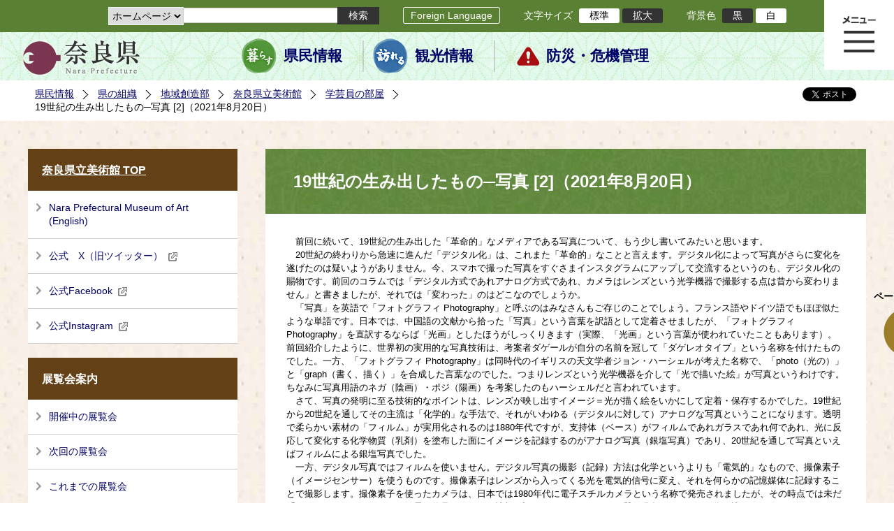

--- FILE ---
content_type: text/html; charset=utf-8
request_url: https://www.pref.nara.jp/59124.htm
body_size: 61321
content:
<!DOCTYPE html PUBLIC "-//W3C//DTD XHTML 1.1//EN" "http://www.w3.org/TR/xhtml11/DTD/xhtml11.dtd">
<html xmlns="http://www.w3.org/1999/xhtml" xml:lang="ja" lang="ja" >
<head >
  <meta http-equiv="Content-Type" content="text/html; charset=utf-8" />
  <title>19世紀の生み出したもの─写真 [2]（2021年8月20日）/奈良県公式ホームページ</title>
  
  <!--framestyle_dhv-->
  <meta name="generator" content="i-SITE PORTAL Content Management System ID=2261a89be4230f7af5eb2301d6660ba4" />
  <meta name="author" content="Nara Prefecture" />
  <meta name="copyright" content="(C) 2008 Nara Prefecture" />
  <meta name="description" content="Nara Prefecture" />
  <meta name="keywords" content="奈良県" />
  <meta name="rawpagename" content="19世紀の生み出したもの─写真 [2]（2021年8月20日）" />
  <meta http-equiv="Content-Script-Type" content="text/javascript" />
  <meta http-equiv="Content-Style-Type" content="text/css" />

  <!--HeaderInfo-->
  <!--ヘッダ情報をタグつきで入れます-->
<script>(function(w,d,s,l,i){w[l]=w[l]||[];w[l].push({'gtm.start':
new Date().getTime(),event:'gtm.js'});var f=d.getElementsByTagName(s)[0],
j=d.createElement(s),dl=l!='dataLayer'?'&l='+l:'';j.async=true;j.src=
'https://www.googletagmanager.com/gtm.js?id='+i+dl;f.parentNode.insertBefore(j,f);
})(window,document,'script','dataLayer','GTM-5ZMPHL6R');</script>
<!-- End Google Tag Manager -->
  <!--HeaderInfoA-->
  
<script src="/scripts/jquery-1.11.1.min.js" type="text/javascript"></script>
<script src="/admin/common.js" type="text/javascript"></script>

  
  <link rel="canonical" href="https://www.pref.nara.jp/59124.htm" />
  <!--BaseCSS-->
  <meta name="viewport" content="width=1500" />
<script type="text/javascript">
//<![CDATA[
var bSmapho;
if(((typeof getCookie == 'function' && getCookie('BrowserViewPort') == '1') || (window.orientation == null &&  screen.width > 420) || $(window).width() > $(window).height()) && !(window.orientation == null && $(window).width() < 400 && window.parent != null && window.parent.$('#smaphoframe').length > 0)){
bSmapho = false;
} else {
$('meta[name="viewport"]').attr('content', 'width=320');
bSmapho = true;}
//]]>
</script>
<link href="/css/portal.css" type="text/css" rel="stylesheet" media="all"  />
<link href="/css/portal_m@d.css" type="text/css" rel="stylesheet" media="all" />

  <!--ModuleCSS-->
  <link href="/css/Browser_C/LTitle_Standard/module@d.css" type="text/css" rel="stylesheet" media="all" />
<link href="/css/Browser/ItemNon/module@d.css" type="text/css" rel="stylesheet" media="all" />
<link href="/css/Browser/ItemNon/103035_12846@d.css" type="text/css" rel="stylesheet" media="all" />
<link href="/css/Browser_C/BreadCrumbs_Standard/module@d.css" type="text/css" rel="stylesheet" media="all" />
<link href="/css/Browser_C/LinkList_Standard/module@d.css" type="text/css" rel="stylesheet" media="all" />
<link href="/css/Browser_C/ItemLink_address/module@d.css" type="text/css" rel="stylesheet" media="all" />
<link href="/css/Browser_C/SiteMapList_GMenu/module@d.css" type="text/css" rel="stylesheet" media="all" />
<link href="/css/Browser/ItemNon/103331_12846@d.css" type="text/css" rel="stylesheet" media="all" />
<link href="/css/Browser_C/Program_ViewerLink/module@d.css" type="text/css" rel="stylesheet" media="all" />
<link href="/css/Browser_C/Program_FileCheck/module@d.css" type="text/css" rel="stylesheet" media="all" />
<link href="/css/Admin/A_PageCSS/103530_12846@d.css" type="text/css" rel="stylesheet" media="all" />
<link href="/css/Admin/A_PageCSS/103037_12846@d.css" type="text/css" rel="stylesheet" media="all" />
<link href="/css/Admin/A_PageCSS/110079_12846@d.css" type="text/css" rel="stylesheet" media="all" />

<script type="text/javascript">
//<![CDATA[
if (typeof i_site === "undefined") { var i_site = {}; }
  i_site.loaded = false;
  i_site.b_isite_reload = false;
  $(function () {

    i_site.loaded = true;
    document.body.style.cursor = 'default';
  });


//]]>
</script>

  <!--HeaderInfo2-->
  <!--CSSやヘッダ情報をタグつきで入れます。外部CSSの下に入ります-->
<link rel="shortcut icon" href="/favicon.ico" type="image/vnd.microsoft.icon" />
<link rel="icon" href="/favicon.ico" type="image/vnd.microsoft.icon" />
<link rel="apple-touch-icon" href="/apple-touch-icon.png" />
  <!--HeaderInfoA2-->
  
  <!--BorderCSS-->
  <style type="text/css">
#IEErrorMessage{display:none;}

</style>

  <!--CommonJavaScript-->
  
  <!--HeaderJavaScrip-->
  <script type="text/javascript" src="/js/resize.js"></script>
<script type="text/javascript" src="/js/search.js"></script>
<script type="text/javascript" src="https://cse.google.com/cse.js?cx=017992427952657336742:pg3vl_jyims"></script>
<link title="colorstyle" media="screen" type="text/css" href="/css/normalstyle.css" rel="stylesheet" />
<script type="text/javascript">
//<![CDATA[ 
function setActiveStyleSheet( title ) {
	if ( (title != "normalstyle")
		&& (title != "blackstyle")) return;
	var i, a, main;
	var links = document.getElementsByTagName("link");
	for( i = 0 ; i < links.length ; i ++ ) {
		a = links[i];
		if( (a.getAttribute("rel") == "stylesheet") && a.getAttribute("title") ) {
			if(a.getAttribute("title") == "colorstyle") {
				a.setAttribute("href", "css/" + title + ".css");
				break;
			}
		}
	}
	setCookie( "style", title, null );  /* 現在利用中のスタイルシートの情報をCookieに記録 */
	return false;
}

(function(){
	var style = getCookie("style");
	if (style) {
		setActiveStyleSheet(style);
	}
})();
//]]>
</script>
</head>
<body >
  <form method="post" action="/59124.htm" id="Form1" enctype="multipart/form-data" onsubmit="while(!i_site.loaded){ if(!confirm(&#39;送信準備が完了していません。再送信しますか？&#39;))return false;}return true;">
<div class="aspNetHidden">
<input type="hidden" name="__VIEWSTATE" id="__VIEWSTATE" value="mf2jnJBgBna7GH+m41Ov1r1IWbFD7KrrI1c04DzYsU65hs1Z74qHfPIR1U1bo7okGqiHMEF6gV7fwWBhM7KLA/lHqMzK+srOx6PJ1TKzhNMcZ7ogeulZ0+0Mj4YB7E4Rz+arH8WKLTmm7qjoCTN25f8sNyUwsSAAA4YRVAGVari3QJSJ49WZVHMdhlmvvR7PtmLw6vVDfohXBPdSxwc8KUPdZn7p+TE0Fh5V0vDUWMAQ2wYch62SUtxXLsW/tcg8DsX1awVA76qSB+3k7Z0wKJcmvbmiUz2ld/+ULHQPyQtI75iYgfRRN2y+ALWiWPq6e7URNwVCH//Kgd7e1ZZPQozExKY1Z6fmO9ysMB3ORbu1TPgZs15kSGFFTNXTNNgl7SOvKZyoOTIA7vkcI2KjUvRM16sufquBFaK4LqOxRVjOafBiSz0lxtFlNfDG65GZyy38S/[base64]/Gvh2wxPgEJPPU1mG/RURjPwkxjhleJEiDtR/xZGLKQGsu7VcoRthWYqwr4lG2q95rqXF4V2x1sxxVeO2i4NhR3RVvM8L+1WhFqNLjvYvimZoyEWUBBuLulqIqQl8z2IVMMAuBNLM4gASYb+YqnhikGnQ/YxAtMorfwus/AfeRKN1/bne/4HkXjH6/R9iLlo37cfgqGVbJSVIT1fIts3zosHpDMTQAq1VG8F254Rp2cjWkD0uwKoppPJWe95sQTi6mTGOctd1wTTBRuZxJ4YkcWdGXYZzOtehKDFeAjWClvIiMv8CModlA3UP1dtPkARNzcc7O8mX7NDorO2xZwVhwNd0LZ9gmY6iYkmD0tFz3akRYz9/cVsb4JNliO/yhmShWLfYID/d7x26MY7fLbl5wxEtWCIAvSMwPxVb4aoob3x1jRrghOqSjRqOo4sT+l3qGevf37dlCXVBI3D8nu5dTY/IWPwK2e8U5SwduKhP6O717es3SMMWaDcPlf8xyKd3dbWxwFC5vd07ND8Opm/eJBtXe/RLAsU2Jw0DjrVVRcneoWugJn0dUfPvLwZLk9wht6Env0hWrfDat301w07KqAmYQfgaJ/[base64]/rjdg2GEBzlmD2Anc6nhAToNGees/af6vNLvx+VToOS8LKBooX/2tBMaiHwyqzXbWrYD6DBSuRBoe9252K4HZjFtfXlkq89a6Q7pJ0A2RAEQm+ouuTCn5zKnFmamEECZs2rz65Kp+1Cujj3XjBFpTAGqHiuehrpMqzkClor5vGUqQERK1GmGFLz5Ja2HI8NUZTTsd59djzb40lOiRULxiC5DWwetC3Kl9JcIUzIF3JZHBCUZU3/ozuRlipRtfbto335UdX73rYKZsW9ZQpy5r05USw8QYlS/JkuReQ6sBxHl+DpEqpISfVUquvbsqdHdjBCLx6UpPudb7DWybMOZ7BV7N/8DM/V+vKBXGjQqBoxKDBrqHwhc+cJIill5dwEBQOJha1umDJgU4/0+6rJ//zV0IrPjevx6qMxiiGTMSMgxqeOlgWBe118bYUSyiNXrd7sYG8/[base64]/F97xuKxMI/[base64]/MKUm4cClXTFo8YytdxyEf+tobLC3BPdeNUelCw8feL0JcMfjxBAhQhaiPqQBTAmcLxI+DbdEgyhhsLnLIIahE7Lch0C264P74uf/pduqGta471pV4griRuP3bGidLUSOIz1iaJIlFisRlJ6IpxZwc7NVz3jkQ9f/ef+hPvpoRvPW97HSlMs2N1gS9FkGQf1Wst3pjnCBfOG0wNVvrTT7GHmjWZNV5EGJLiXj96wPOWU5ecgIN6FwIg4H6RYiO8XbSzinXpQYg3iasWuJpH3mhtEQSSMn6uvis5J9peBulFRyRqG6sZc/ERGAiojdRv1FRKId9NigZlrJU2YXSCXegibagEIz/Oyaf5JgOsJK/k12MS6Pt8fu2RRBesTWdUDYF/HJ4PN9oO2vCdqulppcZQnuavdqKJeqvqr6YTmdFVJEFudCJOvTY0Xr4hSDbffb7QAVXUHjEkR2NRE7Vvbz2yJqxlMlLCx3AZR9FDKG59Ptj8gyDWZKZHng4/Vumw2lgVl2PW5B4+8a+c7mmoBaELuIa/Lby55hrhaT1zNulkdE9+agf80Z9hqksIsf3HaDb6nwbTxPFtMKuAKy53I02eSc6nEiBp9RCH/MiFH25+hb3jD01gmXfDsP8USvz7QEjO4tJQBfwKo+jsQs4JstTU8/WitoG0SmPmfBLeQV8gonqiI4QfqMJSAsZi0vnx7FQ/WLOV0u1dCp2zS3y6227Gv8wLstLgel47pQOJUPyxCOqtdR85KB9uYJAEE+g6N/HGYLDLqW/c0D0vkS5/WPZzJDBlkqDk0cBc/gz6kkRo6k0Yhv2EgziPfoUMpzH+voiivjlKuR+9rtSClX/adrUe+QIwDCgg5SlWRANv6qMsUOc2/52O8zoDCw84nDfkDsdKd69hY6EDyghk/Kf7+mR4gJLho3oNTfe+AaSBZbZTB6939PhIUC6qGj0Pi8d4ai/9hCXqoRvVTtqM3Po2leaAcoTBkYZPtKIXgKpYrJcOHrRFFj9ugy+bsJ/+BofZP9FLeIrwlbHwuEQBUpOJ2KxKnQwhPfD5kh5PGk0uLWcd4Tffm4RfRK0LOEnU3POiw55x5c5jOy/65MsNQDUR5hAsYraLizkhHfRFhMKCFM1/zhPzWwtJeUnDQNOMnGKqsF3ADBh0cdisoBFSYNeMU4qELGATK4B+/[base64]/R23sE3m+2XtQjnxpeAWIOOhc7NxPX7YQhOidBDH3UAVq+GWAWRSP7JBV2XNeMljjqo6qfxlnYSX6P6puzSzRir08TDlwpz40bMGivS4C3ii9N4E4UfAeKq7xvJg0PxASNbT64Ee/Vm2kLkAgwweATVycTuGUhv4FTnQgcjFVxcDDhdJGhkZY/Erml0iil6tErmJ6aOC7cmFQqWVZo9FB6yxI9CeyBepHJwNaMj1Cj+wDSQ06V84e9ffdYycGm7DXmiUeJJNbScp39NbpKtBns2rTEnST5X0AM7JjTSBSYDPD/ZhlOjR68lxfFmAliicq82hT/[base64]/owHlu6fEzSA03EksVAG5045DKLe3hLE3VyiwpMB0Hiv5MWTpDlrfXfITWfSmMC9xajBVYzo0CkL8dgNdriXYPwuWWwbgOk0Lcpe1IptCV2wzlFk3tvMs0KfHO4GTjfWbc4fV/1U1fZm6SWu3Ty8drN9mmbtJ7zBbbmY2EsHfNrJ93FPBDwtvvt1TEu2gS7qwMWOtIkDt7Fp6FzfAuFFda/0IMsFv0oYg7F2JpzbznBRbvNRfx8eSHhFNzj9UcEk6HizmORSCVs3G/[base64]/Ul4LOs63j10NwX6S8GMl1BXjiHqevcbg3vBTzUe9cm705stOM/[base64]/uj4UrRiM0efVgTXvgU4DMDQiHdvrCqx4p4h3ajGz3D5ycdAYqgHzCZf8LQuktnz6ZMfhRM+sV16qEIYG0pN/Q1GyF0KB8ZrlGg1+eJH0cdCi9asdRBpL9XjnABs5e8W9RT/vqTFtntWT4N+p4AUKtfw9dYfL/6QiGM6BITMtFm4d+osyjrRXk+IADTNIkXPcS3JKDzwtDE/W+f9cWfXT21/8QqvnEdb5jq8YGbihb8m7Y2/JfHWDgKoIddelpqqc3dMzTbwVkKXjTxPhS9zFTN8UFAYx9Nn6f8/3S1bZ7CrkTfvI5/RXa8dZS1WFdP+tTuoTCchQ1/gaOa8S0kIpozegruyUEesjtLqLP5mXbRzbC3Sz5dWOyeG6Q9etmBm34fGDlDYsbmD8fAxjZcbAD7cToHmSzMBWOow0e5R66+PuMsyBl7psUwMOnFT/Y5xdXM0t1oKvz4VaYzdea+ZealvjUbd/EQSy6FnRiheRIToAv8fFunA5xERaYOHl+gjVbAAWfL7UKynBrQgqG0hHcwBj8Gn1QJHF/PKKH/rvs+p2P1CHx7NQARp20OaG4BvpsQHclh9ERGcFRqEVogAPyCWBbptMAlUE7WTPx6bDtjGtLjMkrzuJIZJZe5RHjbgq2FhAYU65/G2rfCDNCNow95o+o7jTXiNyW/ZloiBXqVwmmb2AGzuzz0E4JAyfOduap6wBfGDoyVq12aktAfszLQQ1KJV+Gu5GOWnhxc1jPR3+WIr+ZXnudA4XTmGv7NITsjUv+X6XGeR/Slmw0dgBTUTbnq6WipdHG4f16S2GP/XxgBpIKzqqAYDh+y4suye/P5wkbayv7Y6xPfl+M1n4FVu+xbuPninyZJOpi/pOmzFTDiyRZD0E0jUbVk/SNGc+9dHCJQXWs66xDxr4K6ZurVLV9lJUWiLciE0XFI14c3SacFc/mPK+Q3fzhWmghAD4jX9QXt5MDmQUSOUy8QTtAaHuBcgJT8WjKGPVDeV3HtKiWDOKrahmCAj2SYsH+cCLWRKhncRsS2L4EUik7NgTXj6BG9h74/70PgRfa4bs6UUvlkJgK7XU0R4/vhgMAYHiGkrZVCD1wpkYFuwVI3pNFtjfqI/H5W4a4w0DXw1rG9LsMqVYinFrFX7ogCaL08RpvgTQTdqM3JvFdLHUt0m1wvJ2+hTSzrUstIj0uCfEkd7PH2f4Y7PwR5i1BlMfWlYVMa6LYFEQUrA=" />
</div>

    
    <div id="NoCookie" style="display:none" class='Error'></div>
    <script type="text/javascript">
    //<![CDATA[
    $(function () {
        if (!doCookieCheck()) {
          document.getElementById('NoCookie').innerHTML = '当サイトではクッキーを使用しているコンテンツがありますので、ブラウザ設定でクッキーを有効にしてご利用ください。 Please Enable Cookies in your Web Browser to Continue.';
          document.getElementById('NoCookie').style.display = '';
        }
    });

    //]]>
    </script>
    
    
    <!--System Menu start-->
    
    <!--System Menu end-->
    <div id="pagetop" class="BodyDef" style="margin-left:auto;margin-right:auto;">
      <input name="roleMenuID" type="hidden" id="roleMenuID" value="59124" />
      <input name="parentMenuID" type="hidden" id="parentMenuID" value="58317" />
      <div id="BaseTable">
        
        <!--HeaderPane start-->
        <div id="HeaderPane">
        
<!--ItemNon start-->

<a id="moduleid128731"></a>





<a id="itemid306536"></a>

<!-- Google Tag Manager (noscript) -->
<noscript><iframe src="https://www.googletagmanager.com/ns.html?id=GTM-5ZMPHL6R"
height="0" width="0" style="display:none;visibility:hidden" title="Google Tag Manager"></iframe></noscript>
<!-- End Google Tag Manager (noscript) -->
<!--ItemNon end-->

<!--BrowserLTitle start-->

<a id="moduleid103213"></a>






	<h1 class="speak">
		19世紀の生み出したもの─写真 [2]（2021年8月20日）
	</h1>
	<div class="readguide">
		<div id="skiplink"><a class="skip_menu" href="#ContentPane">本文へ移動</a></div>
	</div>
<script type="text/javascript">
// <![CDATA[
  if (!location.href.match(/#(itemid|basetable|contentpane)/ig))
  { //アンカー親ページ情報設定
    setCookie('anchorurl', location.href, null);
    setCookie('anchortitle', '19世紀の生み出したもの─写真 [2]（2021年8月20日）', null);
  }
  $(function(){
    $('#HeaderPane').find('div').each(function(){
      if ($(this).is('#glnv')){
         $(".readguide div").after('<div><a class="skip_menu" href="#glnv">メニューへ移動</a></div>');
      }
    });
  });


  // ]]>
  </script>


<!--BrowserLTitle end--><div class="print_none">
<!--ItemNon start-->

<a id="moduleid103035"></a>





<a id="itemid218415"></a>

<div id="Header">
	<div class="logo_block">
		<a class="long" href="/"><img class="logo" title="奈良県公式サイト" alt="奈良県公式サイト" src="/Images/logo.png" /></a>
		<a class="short" href="/"><img class="logo" title="奈良県" alt="奈良県" src="/Images/logo_s.png" /></a>
	</div>
	<div class="toolbar">
		<div class="toolbar_contents">
			<div class="BrowserSearch">
				<div class="search_select">
					<label for="searchA" style="display:none">検索対象選択</label>
					<select name="searchA" id="searchA">
						<option value="3">ホームページ</option>
						<!--<option value="1">HP番号検索</option>
						<option value="2">よくあるご質問</option>-->
					</select>
				</div>
				<div class="search_txt">
					<label for="keyword1" style="display:none">検索</label>
					<input id="keyword1" onblur="if (this.value == '')this.style.background = 'transparent';"  class="TextBox" onfocus="this.style.background = '#fff';" title="検索キーワードを入力してください" onkeypress="javascript:if(event.keyCode==13){googleSearchInlineA(); return false;}" maxlength="255" size="25" name="q" />
					<input title="サイト内検索を実行します" class="SubmitBtn" type="submit" value="検索" onclick="javascript:googleSearchInlineA();return false " />
					<input value="017992427952657336742:pg3vl_jyims" type="hidden" name="cx" />
					<input value="utf-8" type="hidden" name="ie" />
				</div>
			</div>
			<div class="translate">
				<a href="/46485.htm">Foreign Language</a>
			</div>
			<div class="fontsize">
				文字サイズ
				<ul>
					<li title="標準" id="typical" onclick="resize(0)">標準</li>
					<li title="拡大" id="bigger" onclick="resize(1)">拡大</li>
				</ul>
			</div>
			<div class="backround_change">
				背景色
				<ul>
					<li id="changecolor1"><a href="/" title="背景色の変更 黒" onclick="setActiveStyleSheet('blackstyle'); return false;">黒</a></li>
					<li id="changecolor2"><a href="/" title="標準の背景色 白" onclick="setActiveStyleSheet('normalstyle'); return false;">白</a></li>
				</ul>
			</div>
		</div>
	</div>
	<div id="smart_tool">
		<div id="smart_mode_change">
			<div id="smart_mode_change_block">
				<a id="smart_mode_pc_btn" href="javascript:setCookie('BrowserViewPort', '1', null);window.location.reload();">パソコン画面表示</a>
			</div>
		</div>
	</div>
	<div class="sub_navigation">
		<ul>
			<li class="navigation1"><a href="/1.htm">県民情報</a></li>
			<li class="navigation2"><a href="/53839.htm">観光情報</a></li>
			<li class="navigation3"><a href="/1825.htm">防災・危機管理</a></li>
		</ul>
	</div>
</div>
<div class="EndClear"></div>
<div class="sp_adj"></div>
<script type="text/javascript">
//<![CDATA[

$(document).ready(function(){
//ツールクリック
	$("#smart_tool").click(function(){
		$("#smart_tool").toggleClass("smart_tool_act");
		$("#smart_mode_change").toggleClass("smart_tool_on");
		$(".translate").toggleClass("smart_tool_on");
		return true;
	});
});
//]]>
</script>

<script type="text/javascript">
//<![CDATA[

	function googleSearchInlineA(){
		var selectVal = $("select[name='searchA'] option:selected").val();
		
		if (selectVal == "1") {
			var q = $("#keyword1").val();
			if(q.match(/^[0-9]+$/)) {
				$.ajax({
					async: false,
					url: "item/" + q + ".htm" ,
					type: 'POST',
					statusCode: {
						200: function(){
							console.log("200");
							location.href = "item/" + q + ".htm#numsearch_jump";
						}, 
						404: function(){
							console.log("404");
							alert("入力されたHP番号は存在しません。");
							return false;
						}
					}
				});
			} else 
			if(q.match(/[^\x01-\x7E\xA1-\xDF]/)) {
				alert("半角数字で入力してください。");
				return false;
			} else {
				alert("HP番号が入力されていません。");
				return false;
			}

		} else if (selectVal == "2") {
			//alert("準備中");
			var q = $("#keyword1").val();
			location.href = "dd.aspx?menuid=4384&mid=3941&swords=" + q ;

		} else if (selectVal == "3") {
			//alert("全文検索");
			var q = $("#keyword1").val();
			q = encodeURI(q);
			location.href = "/53810.htm?q="+ q ;

		} else {
			return false;
		}

	}

//]]>
</script>
<!--ItemNon end-->
</div><div class="print_none">
<!--BreadCrumbs_Standard start -->

<a id="moduleid103062"></a>





<div class="BreadCrumbs_Standard">
	<div class="ModuleReference">
		<div class="outside_h"></div>
		<div class="outside_b"></div>
		<div class="outside_f"></div>
		<div class="inside_b">
			<div class="p-left">
				
						<h2 class="speak">
							現在位置
						</h2>
						<ol>
					
						<li class="bread">
							<a id="H11_103062_BreadList_ctl01_BreadLink" href="/./">県民情報</a>
							
						</li>
					
						<li class="bread">
							<a id="H11_103062_BreadList_ctl02_BreadLink" href="/1208.htm">県の組織</a>
							
						</li>
					
						<li class="bread">
							<a id="H11_103062_BreadList_ctl03_BreadLink" href="/1491.htm">地域創造部</a>
							
						</li>
					
						<li class="bread">
							<a id="H11_103062_BreadList_ctl04_BreadLink" href="/11842.htm">奈良県立美術館</a>
							
						</li>
					
						<li class="bread">
							<a id="H11_103062_BreadList_ctl05_BreadLink" href="/58317.htm">学芸員の部屋</a>
							
						</li>
					
						<li class="bread">
							
							19世紀の生み出したもの─写真 [2]（2021年8月20日）
						</li>
					
						<li id="LIanc" class="LIanc"></li>
						</ol>
						<script type="text/javascript">
						    // <![CDATA[
						  if (location.href.match(/#(itemid|basetable|contentpane)/ig) && getCookie('anchorurl') != "")
						  {	//アンカー親ページへのリンク表示
						    document.getElementById("LIanc").innerHTML = '(<a href=\"' + getCookie('anchorurl').replace(/[<>\"].*/g,'') + '\"><img title=\"リンク元ページへ戻る\" alt=\"\" src=\"/Images/bread_anc.png\" />' + getCookie('anchortitle').replace(/[<>\"].*/g,'') + '<' + '/a>)';
						  }
						  else
						    document.getElementById("LIanc").style.display = "none";
						    // ]]>
						</script>
					
			</div>
			<div class="p-right">
				<a href="https://twitter.com/share?count=horizontal&amp;lang=ja" class="twitter-share-button">ツイート</a>
				<div id="fb-root"></div>
				<div id="fb-share" class="fb_reset"></div>
				<script charset="utf-8" type="text/javascript">
				// <![CDATA[
				document.write('<div class="fb-like" data-send="false" data-layout="button_count" data-width="190" data-show-faces="true"></div>');
				// ]]>
				</script>
			</div>
		</div>
		<div class="inside_f"></div>
	</div>
</div>
<div class="EndClear"></div>

<!--ツイッター-->
<script charset="utf-8" type="text/javascript">
//<![CDATA[
!function(d,s,id){
  var js,fjs=d.getElementsByTagName(s)[0];
  if(!d.getElementById(id)){js=d.createElement(s);js.id=id;
  js.src="//platform.twitter.com/widgets.js";
  fjs.parentNode.insertBefore(js,fjs);
  }}(document,"script","twitter-wjs");
//]]>
</script>

<script charset="utf-8" type="text/javascript">
//<![CDATA[
(function(d, s, id) {
  var js, fjs = d.getElementsByTagName(s)[0];
  if (d.getElementById(id)) return;
  js = d.createElement(s); js.id = id;
  js.async = true;
  js.src = 'https://connect.facebook.net/ja_JP/sdk.js#xfbml=1&version=v2.12';
  fjs.parentNode.insertBefore(js, fjs);
}(document, 'script', 'facebook-jssdk'));
//]]>
</script>
<!--BreadCrumbs_Standard end--></div><div class="print_none">
<!--ItemNon start-->

<a id="moduleid103250"></a>





<a id="itemid219029"></a>

<!-- スマートフォン調整 -->
<script type="text/javascript">
//<![CDATA[
$(function(){
	if(bSmapho == null || !bSmapho){
	} else {
		var setsp2 = $('<div class="open_sub_menu">サブメニュー表示</div>');
		$(".sp_adj").after(setsp2);
		$(".open_sub_menu").click(function(){
			$("#LeftPane").toggleClass("sp_toggle");
			$("#RightPane").toggleClass("sp_toggle");
			$(".BreadCrumbs_Standard").toggleClass("sp_toggle");
			$("#ContentPane").toggleClass("sp_toggle_off");
			$(".open_sub_menu").toggleClass("sub_menu_toggle");
			return false;
		});
	}
});
//]]>
</script>
<!--ItemNon end-->
</div><div class="print_none">
<!--SiteMapList_Gmenu start　既定：階層2、切り替えリスト表示しない、基準ページ表示しない-->

<a id="moduleid103039"></a>






<div id="Glnav_toggleMenu" title="メニュー表示">メニュー表示</div>
<a class="view_goiken" href="/53164.htm">ご意見箱 ご相談・お問い合わせ　はこちらです。</a>
<div class="B_GNavi" id="glnv">
	<h2>メインメニュー</h2>
	<div class="sub_toolbar">
		<div class="sub_toolbar_head"></div>
		<div class="sub_toolbar_contents">
			<div class="BrowserSearch">
				<div class="search_txt2">
					<label for="keywords2" style="display:none">検索</label>
					<input id="keywords2" onblur="if (this.value == '')this.style.background = 'transparent';"  class="TextBox" type="search" onfocus="this.style.background = '#fff';" title="検索キーワードを入力してください" onkeypress="javascript:if(event.keyCode==13){googleSearchInlineB(); return false;}" maxlength="255" size="25" name="q" />
					<input title="サイト内検索を実行します" class="SubmitBtn" type="submit" value="検索" onclick="javascript:googleSearchInlineB();return false " />
					<input value="017992427952657336742:pg3vl_jyims" type="hidden" name="cx" />
					<input value="utf-8" type="hidden" name="ie" />
				</div>
				<div class="search_radio">
					<fieldset>
						<legend>検索対象選択</legend>
						<input type="radio" id="search_target3" name="searcht" value="3" checked="checked" /><label for="search_target3">ホームページ</label>
						<!--<input type="radio" id="search_target1" name="searcht" value="1" /><label for="search_target1">HP番号検索</label>
						<input type="radio" id="search_target2" name="searcht" value="2" /><label for="search_target2">よくあるご質問</label>-->
					</fieldset>
				</div>
			</div>
			<div class="sub_rightbanner">
				<div class="sub_rightbanner_contents">
					<ul>
						<li class="contents_2"><a href="/42509.htm">よくある質問</a></li>
						<li class="contents_4"><a href="/37223.htm">施設を探す</a></li>
						<li class="contents_1"><a href="/1208.htm">組織から探す</a></li>
					</ul>
					<div class="EndClear"></div>
				</div>
			</div>
		</div>
	</div>
	<div class="MenuListDiv">
		
				<ul>
					<li class="layer0">
						<a class="Title" href="/">ホーム</a>
						<div id="Gmenu0001" class="GNaviFrame">
							<ul>
								<li class="layer1 G01_01"><a class="Sub_Title" href="http://www.police.pref.nara.jp/">警察</a></li>
								<li class="layer1 G01_02"><a class="Sub_Title" href="/1690.htm">議会</a></li>
								<li class="layer1 G01_03"><a class="Sub_Title" href="/1691.htm">教育委員会</a></li>
								<li class="layer1 G01_04"><a class="Sub_Title" href="/53884.htm">電子行政サービス</a></li>
								<li class="layer1 G01_05"><a class="Sub_Title" href="/1623.htm">広報広聴</a></li>
							</ul>
						</div>
					</li>
			
				
				<li class="layer0  ">
				<a class="Title" href="/1260.htm">くらし・環境・税</a>
				
			
				<div id="Gmenu1260" class="GNaviFrame">
<ul>
				<li class="layer1  ">
				<a class="Title" href="/1261.htm">住まい</a>
				
			
				</li>
				<li class="layer1  ">
				<a class="Title" href="/1262.htm">消費・食生活</a>
				
			
				</li>
				<li class="layer1  ">
				<a class="Title" href="/1263.htm">環境・リサイクル</a>
				
			
				</li>
				<li class="layer1  ">
				<a class="Title" href="/1265.htm">税金・ふるさと納税</a>
				
			
				</li>
				<li class="layer1  ">
				<a class="Title" href="/1266.htm">県土づくり</a>
				
			
				</li>
				<li class="layer1  ">
				<a class="Title" href="/1267.htm">防災・防犯</a>
				
			
				</li>
				<li class="layer1  ">
				<a class="Title" href="/1268.htm">景観づくり・まちづくり</a>
				
			
				</li>
				<li class="layer1  ">
				<a class="Title" href="/1272.htm">結婚・子育て・家族・ストップ！児童虐待</a>
				
			
				</li>
				<li class="layer1  ">
				<a class="Title" href="/11678.htm">協働・NPO・ボランティア</a>
				
			
				</li>
				<li class="layer1  ">
				<a class="Title" href="/35789.htm">移住・定住</a>
				
			
				</li>
				<li class="layer1  ">
				<a class="Title" href="/44860.htm">奈良県ひきこもり相談窓口</a>
				</li></ul>
</div>

			
				</li>
				<li class="layer0  ">
				<a class="Title" href="/11677.htm">教育・人権・交流</a>
				
			
				<div id="Gmenu11677" class="GNaviFrame">
<ul>
				<li class="layer1  ">
				<a class="Title" href="/1274.htm">教育・青少年</a>
				
			
				</li>
				<li class="layer1  ">
				<a class="Title" href="/1277.htm">生涯学習・スポーツ・文化</a>
				
			
				</li>
				<li class="layer1  ">
				<a class="Title" href="/1280.htm">人権・男女共同参画</a>
				
			
				</li>
				<li class="layer1  ">
				<a class="Title" href="/1282.htm">海外・国際</a>
				
			
				</li>
				<li class="layer1  ">
				<a class="Title" href="/17431.htm">県立学校</a>
				</li></ul>
</div>

			
				</li>
				<li class="layer0  ">
				<a class="Title" href="/1270.htm">保健・医療・福祉</a>
				
			
				<div id="Gmenu1270" class="GNaviFrame">
<ul>
				<li class="layer1  ">
				<a class="Title" href="/11607.htm">医療</a>
				
			
				</li>
				<li class="layer1  ">
				<a class="Title" href="/11608.htm">健康・保健</a>
				
			
				</li>
				<li class="layer1  ">
				<a class="Title" href="/11609.htm">サービス・制度</a>
				
			
				</li>
				<li class="layer1  ">
				<a class="Title" href="/1273.htm">高齢者・障害者</a>
				</li></ul>
</div>

			
				</li>
				<li class="layer0  ">
				<a class="Title" href="/1284.htm">しごと・産業</a>
				
			
				<div id="Gmenu1284" class="GNaviFrame">
<ul>
				<li class="layer1  ">
				<a class="Title" href="/1285.htm">企業支援・融資・企業立地・商業振興</a>
				
			
				</li>
				<li class="layer1  ">
				<a class="Title" href="/1286.htm">雇用・労働</a>
				
			
				</li>
				<li class="layer1  ">
				<a class="Title" href="/1287.htm">農林水産業</a>
				
			
				</li>
				<li class="layer1  ">
				<a class="Title" href="/1288.htm">土地・都市計画</a>
				
			
				</li>
				<li class="layer1  ">
				<a class="Title" href="/1289.htm">公共工事発注見通し</a>
				
			
				</li>
				<li class="layer1  ">
				<a class="Title" href="/1290.htm">入札等の発注情報（入札公告・結果等）</a>
				
			
				</li>
				<li class="layer1  ">
				<a class="Title" href="/1291.htm">入札・調達手続き</a>
				
			
				</li>
				<li class="layer1  ">
				<a class="Title" href="/1292.htm">環境対策・生活衛生</a>
				
			
				</li>
				<li class="layer1  ">
				<a class="Title" href="/1293.htm">各種免許・資格</a>
				
			
				</li>
				<li class="layer1  ">
				<a class="Title" href="/11240.htm">開発・建築</a>
				
			
				</li>
				<li class="layer1  ">
				<a class="Title" href="/11241.htm">入札・調達</a>
				</li></ul>
</div>

			
				</li>
				<li class="layer0  ">
				<a class="Title" href="/1297.htm">県政情報</a>
				
			
				<div id="Gmenu1297" class="GNaviFrame">
<ul>
				<li class="layer1  ">
				<a class="Title" href="/1300.htm">分野別計画</a>
				
			
				</li>
				<li class="layer1  ">
				<a class="Title" href="/1301.htm">施策紹介</a>
				
			
				</li>
				<li class="layer1  ">
				<a class="Title" href="/14227.htm">採用情報</a>
				
			
				</li>
				<li class="layer1  ">
				<a class="Title" href="/14156.htm">市町村支援</a>
				
			
				</li>
				<li class="layer1  ">
				<a class="Title" href="https://krk401.legal-square.com/HAS-Shohin/page/SJSrbLogin.jsf">条例・規則</a>
				
			
				</li>
				<li class="layer1  ">
				<a class="Title" href="/4884.htm">各種審議会情報</a>
				
			
				</li>
				<li class="layer1  ">
				<a class="Title" href="/1309.htm">統計情報</a>
				
			
				</li>
				<li class="layer1  ">
				<a class="Title" href="http://www3.pref.nara.jp/koho/">県公報</a>
				
			
				</li>
				<li class="layer1  ">
				<a class="Title" href="/35004.htm">行政資料・刊行物目録</a>
				
			
				</li>
				<li class="layer1  ">
				<a class="Title" href="/4755.htm">行財政改革</a>
				
			
				</li>
				<li class="layer1  ">
				<a class="Title" href="/13397.htm">行財政運営の基本方針</a>
				
			
				</li>
				<li class="layer1  ">
				<a class="Title" href="/12186.htm">行政評価</a>
				
			
				</li>
				<li class="layer1  ">
				<a class="Title" href="/44954.htm">オープンデータカタログサイト</a>
				</li></ul>
</div>

			
				</li></ul>
			
		<div class="layer_cover"></div>
		<a href="/53164.htm" class="goiken">ご意見箱 ご相談・お問い合わせ　はこちらです。</a>
	</div>
	<div class="Close_Menu">閉じる</div>
	<div class="EndClear"></div>
</div>
<div class="EndClear"></div>

<script type="text/javascript">
//<![CDATA[

	$(".layer1 a").removeClass("Title").addClass("Sub_Title");
	$("#Glnav_toggleMenu").attr("tabindex", "0");

	$(function gnav(){
		$('.B_GNavi .layer0').each(function(i){
			$(this).addClass('num' + (i+1));
		});

		$("#Glnav_toggleMenu").click(function(){
			$("#glnv").toggleClass("Glnav_toggleMenu_On");
			$("#Glnav_toggleMenu").toggleClass("Glnav_Menu_Close");
		});

		$(".Close_Menu").click(function(){
			$("#glnv").toggleClass("Glnav_toggleMenu_On");
			$("#Glnav_toggleMenu").toggleClass("Glnav_Menu_Close");
		});

		if(bSmapho == null || !bSmapho){
			var busy = 0;
			var Bheight = $(window).height(); // 高さを取得
			var uiheight = Bheight - 360;
			//alert(uiheight);
			$('.B_GNavi #Gmenu0001').addClass("Menu_Open");
			$(".B_GNavi .GNaviFrame ul").css("height", uiheight); 
			$(".B_GNavi .layer_cover").css("height", uiheight); 
			$('.B_GNavi .layer0').hover(function () {
				$('.B_GNavi .layer0').removeClass("select_nav");
				$(this).addClass("select_nav");
				$(this).find('.GNaviFrame').addClass("Menu_Open");
			}, function () {
				$(this).removeClass("select_nav");
				$(this).find('.GNaviFrame').removeClass("Menu_Open");
			});
		} else {
			$(".B_GNavi ul").children(".layer0").each(function(){
					$(this).children(".Title").after('<span class="sp_gltoggle"></span>');
			});
			var clickEventType=((window.ontouchstart!==null)?'click':'touchstart');
			$(".B_GNavi .layer0 .sp_gltoggle").on(clickEventType, function() {
				$(this).next().toggleClass("Menu_Open");
				$(this).toggleClass("layer0_toggle");
			});
		}
	});

//]]>
</script>

<!-- /* キーボード操作 */ -->
<script type="text/javascript">
//<![CDATA[
	$("#Glnav_toggleMenu").on("keydown", function(e) {
		if(typeof e.keyCode === "undefined" || e.keyCode === 13) {
			$("#glnv").toggleClass("Glnav_toggleMenu_On");
			$("#Glnav_toggleMenu").toggleClass("Glnav_Menu_Close");
		}
	});
//]]>
</script>

<!-- /* キーボード操作menu */ -->
<script type="text/javascript">
//<![CDATA[
	$(function(){
		$('.B_GNavi .layer0').focusin(function(e) {
			$(this).addClass("select_nav");
			$(this).find('.GNaviFrame').show("");
		}).focusout(function(e) {
			if($(e.relatedTarget).closest(this).length) { return; }
			$(this).removeClass("select_nav");
			$(this).find('.GNaviFrame').hide("");
		});
	});
//]]>
</script>


<script type="text/javascript">
//<![CDATA[

	function googleSearchInlineB(){
		var radioVal = $("input[name='searcht']:checked").val();
		
		if (radioVal == "1") {
			var q = $("#keywords2").val();
			if(q.match(/^[0-9]+$/)) {
				$.ajax({
					async: false,
					url: "item/" + q + ".htm" ,
					type: 'POST',
					statusCode: {
						200: function(){
							console.log("200");
							location.href = "item/" + q + ".htm#numsearch_jump";
						}, 
						404: function(){
							console.log("404");
							alert("入力されたHP番号は存在しません。");
							return false;
						}
					}
				});
			} else 
			if(q.match(/[^\x01-\x7E\xA1-\xDF]/)) {
				alert("半角数字で入力してください。");
				return false;
			} else {
				alert("HP番号が入力されていません。");
				return false;
			}

		} else if (radioVal == "2") {
			//alert("準備中");
			var q = $("#keywords2").val();
			location.href = "dd.aspx?menuid=4384&mid=3941&swords=" + q ;

		} else if (radioVal == "3") {
			//alert("全文検索");
			var q = $("#keywords2").val();
			q = encodeURI(q);
			location.href = "53810.htm?q="+q;

		} else {
			return false;
		}

	}

//]]>
</script></div></div>
        <!--HeaderPane end-->
        <div id="Middle">
          <!--LeftPane start-->
          <div id="LeftPane">
          <div class="print_none">
<!--LinkList_Standard start-->

<a id="moduleid55112"></a>






<div class="LinkList_Standard">
	<div class="ModuleReference">
		<div class="outside_h"></div>
		<div class="outside_b">
			<h2 id="L1_55112_MTitleCtl" class="Fix_header2 shadow">
				
				<span class="info_title">
					<a id="L1_55112_ModuleCaptionLink" class="MTitleLink" href="/dd.aspx?menuid=11842">奈良県立美術館 TOP</a>
				</span>
				
				<span class="info_link">
					
				</span>
			</h2>
		</div>
		<div class="outside_f"></div>
		<div class="inside_b Menu_list">
			<div class="op_control">
				
				
			</div>
			
					<ul>
				
					<li>
						<a id="itemid308703"></a>
						
						<a id="L1_55112_BlogList_ctl01_TitleLink" class="titleLink" href="/66363.htm">Nara Prefectural Museum of Art (English)</a>
						
					</li>
				
					<li>
						<a id="itemid216176"></a>
						
						<a id="L1_55112_BlogList_ctl02_TitleLink" class="titleLink" href="https://twitter.com/ArtmuseumN">公式　X（旧ツイッター）</a>
						
					</li>
				
					<li>
						<a id="itemid212120"></a>
						
						<a id="L1_55112_BlogList_ctl03_TitleLink" class="titleLink" href="https://www.facebook.com/%E5%A5%88%E8%89%AF%E7%9C%8C%E7%AB%8B%E7%BE%8E%E8%A1%93%E9%A4%A8-110533221644437/">公式Facebook</a>
						
					</li>
				
					<li>
						<a id="itemid283775"></a>
						
						<a id="L1_55112_BlogList_ctl04_TitleLink" class="titleLink" href="https://www.instagram.com/nara_artmuseum/">公式Instagram</a>
						
					</li>
				
					</ul>
				
			<div class="page_control">
				
				
			</div>
		</div>
		<div class="inside_f"></div>
	</div>
</div>
<div class="EndClear"></div></div><div class="print_none">
<!--LinkList_Standard start-->

<a id="moduleid43018"></a>






<div class="LinkList_Standard">
	<div class="ModuleReference">
		<div class="outside_h"></div>
		<div class="outside_b">
			<h2 id="L3_43018_MTitleCtl" class="Fix_header2 shadow">
				
				<span class="info_title">展覧会案内</span>
				
				<span class="info_link">
					
				</span>
			</h2>
		</div>
		<div class="outside_f"></div>
		<div class="inside_b Menu_list">
			<div class="op_control">
				
				
			</div>
			
					<ul>
				
					<li>
						<a id="itemid292665"></a>
						
						<a id="L3_43018_BlogList_ctl01_TitleLink" class="titleLink" href="/68463.htm">開催中の展覧会</a>
						
					</li>
				
					<li>
						<a id="itemid319767"></a>
						
						<a id="L3_43018_BlogList_ctl02_TitleLink" class="titleLink" href="/68463.htm">次回の展覧会</a>
						
					</li>
				
					<li>
						<a id="itemid62575"></a>
						
						<a id="L3_43018_BlogList_ctl03_TitleLink" class="titleLink" href="/54714.htm">これまでの展覧会</a>
						
					</li>
				
					<li>
						<a id="itemid309170"></a>
						
						<a id="L3_43018_BlogList_ctl04_TitleLink" class="titleLink" href="/66497.htm">展覧会関連イベント</a>
						
					</li>
				
					</ul>
				
			<div class="page_control">
				
				
			</div>
		</div>
		<div class="inside_f"></div>
	</div>
</div>
<div class="EndClear"></div></div><div class="print_none">
<!--LinkList_Standard start-->

<a id="moduleid43022"></a>






<div class="LinkList_Standard">
	<div class="ModuleReference">
		<div class="outside_h"></div>
		<div class="outside_b">
			<h2 id="L7_43022_MTitleCtl" class="Fix_header2 shadow">
				
				<span class="info_title">
					<a id="L7_43022_ModuleCaptionLink" class="MTitleLink" href="/dd.aspx?menuid=15624">アクセス・利用案内</a>
				</span>
				
				<span class="info_link">
					
				</span>
			</h2>
		</div>
		<div class="outside_f"></div>
		<div class="inside_b Menu_list">
			<div class="op_control">
				
				
			</div>
			
			<div class="page_control">
				
				
			</div>
		</div>
		<div class="inside_f"></div>
	</div>
</div>
<div class="EndClear"></div></div>
<!--LinkList_Standard start-->

<a id="moduleid112588"></a>






<div class="LinkList_Standard">
	<div class="ModuleReference">
		<div class="outside_h"></div>
		<div class="outside_b">
			<h2 id="L9_112588_MTitleCtl" class="Fix_header2 shadow">
				
				<span class="info_title">
					<a id="L9_112588_ModuleCaptionLink" class="MTitleLink" href="/58242.htm">籔内佐斗司館長の部屋</a>
				</span>
				
				<span class="info_link">
					
				</span>
			</h2>
		</div>
		<div class="outside_f"></div>
		<div class="inside_b Menu_list">
			<div class="op_control">
				
				
			</div>
			
			<div class="page_control">
				
				
			</div>
		</div>
		<div class="inside_f"></div>
	</div>
</div>
<div class="EndClear"></div>
<!--LinkList_Standard start-->

<a id="moduleid112805"></a>






<div class="LinkList_Standard">
	<div class="ModuleReference">
		<div class="outside_h"></div>
		<div class="outside_b">
			<h2 id="L11_112805_MTitleCtl" class="Fix_header2 shadow">
				
				<span class="info_title">
					<a id="L11_112805_ModuleCaptionLink" class="MTitleLink" href="/58317.htm">学芸員の部屋</a>
				</span>
				
				<span class="info_link">
					
				</span>
			</h2>
		</div>
		<div class="outside_f"></div>
		<div class="inside_b Menu_list">
			<div class="op_control">
				
				
			</div>
			
			<div class="page_control">
				
				
			</div>
		</div>
		<div class="inside_f"></div>
	</div>
</div>
<div class="EndClear"></div><div class="print_none">
<!--LinkList_Standard start-->

<a id="moduleid43027"></a>






<div class="LinkList_Standard">
	<div class="ModuleReference">
		<div class="outside_h"></div>
		<div class="outside_b">
			<h2 id="L15_43027_MTitleCtl" class="Fix_header2 shadow">
				
				<span class="info_title">
					<a id="L15_43027_ModuleCaptionLink" class="MTitleLink" href="/dd.aspx?menuid=15716">概要・沿革</a>
				</span>
				
				<span class="info_link">
					
				</span>
			</h2>
		</div>
		<div class="outside_f"></div>
		<div class="inside_b Menu_list">
			<div class="op_control">
				
				
			</div>
			
			<div class="page_control">
				
				
			</div>
		</div>
		<div class="inside_f"></div>
	</div>
</div>
<div class="EndClear"></div></div><div class="print_none">
<!--LinkList_Standard start-->

<a id="moduleid43026"></a>






<div class="LinkList_Standard">
	<div class="ModuleReference">
		<div class="outside_h"></div>
		<div class="outside_b">
			<h2 id="L17_43026_MTitleCtl" class="Fix_header2 shadow">
				
				<span class="info_title">
					<a id="L17_43026_ModuleCaptionLink" class="MTitleLink" href="/dd.aspx?menuid=16408">コレクション</a>
				</span>
				
				<span class="info_link">
					
				</span>
			</h2>
		</div>
		<div class="outside_f"></div>
		<div class="inside_b Menu_list">
			<div class="op_control">
				
				
			</div>
			
			<div class="page_control">
				
				
			</div>
		</div>
		<div class="inside_f"></div>
	</div>
</div>
<div class="EndClear"></div></div><div class="print_none">
<!--LinkList_Standard start-->

<a id="moduleid43028"></a>






<div class="LinkList_Standard">
	<div class="ModuleReference">
		<div class="outside_h"></div>
		<div class="outside_b">
			<h2 id="L21_43028_MTitleCtl" class="Fix_header2 shadow">
				
				<span class="info_title">
					<a id="L21_43028_ModuleCaptionLink" class="MTitleLink" href="/dd.aspx?menuid=15717">図録販売</a>
				</span>
				
				<span class="info_link">
					
				</span>
			</h2>
		</div>
		<div class="outside_f"></div>
		<div class="inside_b Menu_list">
			<div class="op_control">
				
				
			</div>
			
			<div class="page_control">
				
				
			</div>
		</div>
		<div class="inside_f"></div>
	</div>
</div>
<div class="EndClear"></div></div><div class="print_none">
<!--LinkList_Standard start-->

<a id="moduleid63701"></a>






<div class="LinkList_Standard">
	<div class="ModuleReference">
		<div class="outside_h"></div>
		<div class="outside_b">
			<h2 id="L23_63701_MTitleCtl" class="Fix_header2 shadow">
				
				<span class="info_title">
					<a id="L23_63701_ModuleCaptionLink" class="MTitleLink" href="/34296.htm">ボランティア</a>
				</span>
				
				<span class="info_link">
					
				</span>
			</h2>
		</div>
		<div class="outside_f"></div>
		<div class="inside_b Menu_list">
			<div class="op_control">
				
				
			</div>
			
			<div class="page_control">
				
				
			</div>
		</div>
		<div class="inside_f"></div>
	</div>
</div>
<div class="EndClear"></div></div><div class="print_none">
<!--LinkList_Standard start-->

<a id="moduleid100861"></a>






<div class="LinkList_Standard">
	<div class="ModuleReference">
		<div class="outside_h"></div>
		<div class="outside_b">
			<h2 id="L25_100861_MTitleCtl" class="Fix_header2 shadow">
				
				<span class="info_title">
					<a id="L25_100861_ModuleCaptionLink" class="MTitleLink" href="/dd.aspx?menuid=52774">所蔵品の画像使用</a>
				</span>
				
				<span class="info_link">
					
				</span>
			</h2>
		</div>
		<div class="outside_f"></div>
		<div class="inside_b Menu_list">
			<div class="op_control">
				
				
			</div>
			
			<div class="page_control">
				
				
			</div>
		</div>
		<div class="inside_f"></div>
	</div>
</div>
<div class="EndClear"></div></div></div>
          <!--LeftPane end-->
          <!--ContentPane start-->
          <div id="ContentPane">
          
<!--LTitle_cap start-->

<a id="moduleid103063"></a>






<div class="gn0">

<div class="Lmenu_title">
	<div class="ModuleReference">
		<div class="outside_h"></div>
		<div class="outside_b"></div>
		<div class="outside_f"></div>
		<div class="inside_b">
			<span class="Title_text">
				19世紀の生み出したもの─写真 [2]（2021年8月20日）
			</span>
		</div>
		<div class="inside_f"></div>
	</div>
</div>
<div class="EndClear"></div>

</div>
<!--LTitle_cap end-->
<!--Item start-->

<a id="moduleid114733"></a>





<a id="itemid253332"></a>

<div class="Item_Standard">
	<div class="ModuleReference">
		<div class="outside_h"></div>
		<div class="outside_b"></div>
		<div class="outside_f"></div>
		<div class="inside_b">
				<div class="Contents">
					
					  <span style="font-size: small;"> 　前回に続いて、19世紀の生み出した「革命的」なメディアである写真について、もう少し書いてみたいと思います。
<br />
　20世紀の終わりから急速に進んだ「デジタル化」は、これまた「革命的」なことと言えます。デジタル化によって写真がさらに変化を遂げたのは疑いようがありません。今、スマホで撮った写真をすぐさまインスタグラムにアップして交流するというのも、デジタル化の賜物です。前回のコラムでは「デジタル方式であれアナログ方式であれ、カメラはレンズという光学機器で撮影する点は昔から変わりません」と書きましたが、それでは「変わった」のはどこなのでしょうか。
<br />
　「写真」を英語で「フォトグラフィ Photography」と呼ぶのはみなさんもご存じのことでしょう。フランス語やドイツ語でもほぼ似たような単語です。日本では、中国語の文献から拾った「写真」という言葉を訳語として定着させましたが、「フォトグラフィ Photography」を直訳するならば「光画」としたほうがしっくりきます（実際、「光画」という言葉が使われていたこともあります）。前回紹介したように、世界初の実用的な写真技術は、考案者ダゲールが自分の名前を冠して「ダゲレオタイプ」という名称を付けたものでした。一方、「フォトグラフィ Photography」は同時代のイギリスの天文学者ジョン・ハーシェルが考えた名称で、「photo（光の）」と「graph（書く、描く）」を合成した言葉なのでした。つまりレンズという光学機器を介して「光で描いた絵」が写真というわけです。ちなみに写真用語のネガ（陰画）・ポジ（陽画）を考案したのもハーシェルだと言われています。
<br />
　さて、写真の発明に至る技術的なポイントは、レンズが映し出すイメージ＝光が描く絵をいかにして定着・保存するかでした。19世紀から20世紀を通してその主流は「化学的」な手法で、それがいわゆる（デジタルに対して）アナログな写真ということになります。透明で柔らかい素材の「フィルム」が実用化されるのは1880年代ですが、支持体（ベース）がフィルムであれガラスであれ何であれ、光に反応して変化する化学物質（乳剤）を塗布した面にイメージを記録するのがアナログ写真（銀塩写真）であり、20世紀を通して写真といえばフィルムによる銀塩写真でした。
<br />
　一方、デジタル写真ではフィルムを使いません。デジタル写真の撮影（記録）方法は化学というよりも「電気的」なもので、撮像素子（イメージセンサー）を使うものです。撮像素子はレンズから入ってくる光を電気的信号に変え、それを何らかの記憶媒体に記録することで撮影します。撮像素子を使ったカメラは、日本では1980年代に電子スチルカメラという名称で発売されましたが、その時点では未だ「デジタルカメラ」ではなく、電気信号をアナログ情報で記録するものでした。画質も現在のデジタル画像に比べれば粗く、もちろんフィルム写真の精細さには及ばず、発展途上段階のものだったといえるでしょう。1990年代になると画像をデジタルデータとして記録するデジタルカメラが発売され、急速に発展して現在に至るわけです。
<br />
　私たちのような美術館では、コレクション（館蔵品）を撮影してその写真を資料として補完・活用することは日常的に行っています。フィルム写真の画質はたいへん優れているので、デジタルカメラが出回り始めても2000年代の初めころまではフィルムを使っていました。さすがに今では新規に撮影する場合はデジタルで撮影するのが普通になっています。
<br />
　ダゲレオタイプが発表された1839年を写真技術誕生の年とすると、写真の歴史は未だ200年も経っていないことになります。しかし、この200年弱の間に大きく様変わりしたメディアでもあるのです。
<br />
<br />
安田篤生 (学芸課長) </span>

					
				</div>
		</div>
		<div class="inside_f"></div>
	</div>
</div>
<div class="EndClear"></div>
<!--Item end-->
<!--ItemLink start-->

<a id="moduleid100918"></a>





<a id="itemid212217"></a>



<div class="address_head"></div>
<div class="address_body">
<h3>お問い合わせ</h3><address><span class="toptitle"><a href="/11842.htm">県立美術館</a></span><br />
〒
630-8213<span class="spacer" style="display:inline-block;width:5px;"> </span>奈良市登大路町10-6<p><a class="linkname" href="https://www.secure.pref.nara.jp/1800.html">お問い合わせフォームはこちら</a></p><br />県立美術館<span class="spacer" style="display:inline-block;width:5px;"> </span>TEL
：
0742-23-3968<br /></address>
<div class="EndClear"></div></div>
<div class="address_foot"></div>
<!--ItemLink end-->
<!--Program start-->

<a id="moduleid110147"></a>





<!--Insert HTML here-->
<div class="print_none">
	<div id="viewer_link" class="viewer" style="display: none;">
		<div class="smartoff"><a title="ビューワソフトのダウンロードリンク" href="/56906.htm">添付資料を見るためにはビューワソフトが必要な場合があります。詳しくはこちらをご覧ください。 </a></div>
		<div class="smarton">スマートフォンでご利用されている場合、Microsoft Office用ファイルを閲覧できるアプリケーションが端末にインストールされていないことがございます。その場合、Microsoft Officeまたは無償のMicrosoft社製ビューアーアプリケーションの入っているPC端末などをご利用し閲覧をお願い致します。</div>
	</div>
	<div class="EndClear"></div>
</div>
<script type="text/javascript">
//<![CDATA[
$(function(){
  $("a[href]").each(function(){
    var href = "/"+$(this).attr("href");
    if ((-1 != href.search(/.pdf$/))
      ||(-1 != href.search(/.doc$/))
      ||(-1 != href.search(/.xls$/))
      ||(-1 != href.search(/.docx$/))
      ||(-1 != href.search(/.xlsx$/))) 
    {
      $("#viewer_link").css("display", "block");
      return false;
    }
  })
});
//]]>
</script>
<!--Program end--></div>
          <!--ContentPane end-->
          <!--RightPane start-->
          
          <!--RightPane end-->
        </div>
        <div class="EndClear">
        </div>
        <!--FooterPane start-->
        <div id="FooterPane">
        <div class="print_none">
<!--ItemNon start-->

<a id="moduleid103331"></a>





<a id="itemid219265"></a>

<div class="pagetop_box" title="ページの先頭へ"><a href="#pagetop">ページの先頭へ</a></div>

<script type="text/javascript">
//<![CDATA[

$(function(){
  var topBtn = $('.pagetop_box');

  $(window).scroll(function() {
    if ($(this).scrollTop() > 300) {
      topBtn.stop().animate({
        'right': '20px'
      }, 200, 'linear');
    } else {
      topBtn.stop().animate({
        'right': '-200px'
      }, 200, 'linear');
    }
  });
});
//]]>
</script>
<!--ItemNon end-->
</div><div class="print_none">
<!--ItemNon start-->

<a id="moduleid103038"></a>





<a id="itemid218416"></a>

<div id="Footer">
	<div class="Footer_h"></div>
	<div class="Footer_logo_block"><a href="/"><img class="footer_logo" title="奈良県" alt="奈良県" src="/Images/logo_s.png" /></a></div>
	<div class="Footer_contents">
		<ul>
			<li><a href="/1374.htm">個人情報の取り扱いについて</a></li>
			<li><a href="/1375.htm">リンク・著作権・免責事項</a></li>
			<li><a href="/1376.htm">ウェブアクセシビリティ</a></li>
		</ul>
		<address>奈良県庁　〒630-8501　奈良市登大路町30　 <a href="/1203.htm">地図・アクセス</a></address>
		<div class="Inquiry">県庁代表電話番号： 0742-22-1101　 <a href="/1208.htm">県庁各課室への電話番号はこちら</a> (受付：午前8時30分～午後5時15分）</div>
		<div class="Footer_copyright">(C) 2023 Nara Prefecture</div>
	</div>
</div>
<div class="EndClear"></div>
<!--ItemNon end-->
</div><div class="print_none">
<!--ItemNon start-->

<a id="moduleid16285"></a>





<a id="itemid17113"></a>

 <script type="text/javascript">
// <![CDATA[
 //resize.jsのfunction setsize()参照
 setsize(getCookie("FontSize"));
 //]]> </script> 
<!--ItemNon end-->
</div><div class="print_none">
<!--ItemNon start-->

<a id="moduleid103251"></a>





<a id="itemid219033"></a>

<!-- スマートフォン切り替え -->
<div id="smart_mode_change2">
	<div id="smart_mode_change_block2">
		<a id="smart_mode_sf_btn" href="javascript:setCookie('BrowserViewPort', null, null);window.location.reload();">スマートフォン表示</a>
	</div>
</div>
<script type="text/javascript">
// <![CDATA[
if (window.orientation != null && $(window).width() < $(window).height()
&& (getCookie('BrowserViewPort') == '1' || $(window).width() >=1500))
{
$('#smart_mode_change2').attr('style', 'display:block');
}
// ]]>
</script>

<!-- スマートフォンtable調整 -->
<script type="text/javascript">
//<![CDATA[
$(document).ready(function(){
	if(typeof bSmapho === "undefined" || !bSmapho)
		return;
	var set1 = $('<div class="Sp_ViewTable_Scroll"></div>');

	$("#Middle .Contents").find("table").each(function(){
		$(this).wrap(set1);
	});

});
//]]>
</script>

<!--ItemNon end-->
</div>
<!--Program start-->

<a id="moduleid110078"></a>





<!--Insert HTML here-->
<script type="text/javascript">
//<![CDATA[
$(function(){

	var DocumentPatterns = "*.csv,*.doc,*.txt,*.docx,*.xls,*.xlsx,*.pdf,*.ppt,*.pptx,*.lzh,*.lha,*.zip,*.rtf,*.rtx,*.jtd,*.xml,*.sgm,*.gif,*.png,*.jpg,*.jpe,*.jpeg".split(",");
	$.each(DocumentPatterns,function(){
		var file_ext = this.replace("*.","");
		$('[href$=".'+file_ext+'"]').each(function(){
			var anchor = $(this);
			if ( anchor.hasClass("noicon") ) {
			}
			else if (0 == $("img", this).length) {
			  anchor.addClass(file_ext);
			}
			//var _gaq = { push: function(m){ if (console) console.log(m); } };
			if ("undefined" == typeof(_gaq)) {
				if (!(anchor.hasClass("notrack"))&&(null == anchor.attr("onclick"))){
					var trackPageviewId = encodeURI(anchor.attr("href").replace(/\?.*/,""));
					anchor.click(function(){
						_gaq.push(['_trackPageview', trackPageviewId]);
					});
				}
			}
		});
	});

	$("#Middle a[href*='www3']").each(function(){
		if ( $(this).hasClass("titleLink") ) {
			$(this).attr("class","noicon titleLink");
		} else {
			$(this).attr("class","noicon");
		}
	});

	  //$(".Contents a[href]").each(function(){
  $("a[href]").each(function(){
    if ( $(this).hasClass("noicon") ) {
      //do nothing
    }
    else if (0 == $("img", this).length) {
      var href = "/" + $(this).attr("href");
      if (-1 != href.search(/:\/\//))
      {
        var loc = "" + window.location;
        var googleloc = "www-pref-nara-jp.translate.goog";
        var transloc = "www-pref-nara-jp.translate.goog";
        var adploc = "mt.adaptive-techs.com";
        var this_domain = loc.replace(/^[a-z]+:\/\//,"").replace(/\/.*/,"");
        var href_domain = href.replace(/^[a-z]+:\/\//,"").replace(/\/.*/,"");
        if (this_domain != href_domain && googleloc != window.location.host && transloc != window.location.host && adploc != window.location.host) {
          //alert("this_domain: " + this_domain + ", href_domain: " + href_domain);
          $(this).addClass("other_link");
          if ("" == $(this).attr("title"))
          { 
            $(this).attr("title", "外部サイトへのリンク");
          }
          $("<img class='or_icon' src='/Images/link_icon.gif' alt='外部サイトへのリンク' />").appendTo($(this));
        }
      }
    }
    else if (1 == $("img", this).length) {
      var href = "/" + $(this).attr("href");
      if (-1 != href.search(/:\/\//))
      {
        var loc = "" + window.location;
        var this_domain = loc.replace(/^[a-z]+:\/\//,"").replace(/\/.*/,"");
        var href_domain = href.replace(/^[a-z]+:\/\//,"").replace(/\/.*/,"");
        if (this_domain != href_domain) {
          //alert("this_domain: " + this_domain + ", href_domain: " + href_domain);
       $("img", this).each(function(){
         var img = $(this);
         var title = img.attr("title");
         if (title == null           || (-1 == title.indexOf("外部サイト"))
           && (-1 == title.indexOf("外部リンク")))
         {
           if (title == null || 0 == title.length) {
             title = "外部サイトへのリンク";
           }
           else {
             title = "外部サイトへのリンク "  + title;
           }
           img.attr("title", title);
         }
       });
        }
      }
    }
  });

});
//]]>
</script>
<!--Program end--></div>
        <!--FooterPane end-->
      </div>
    </div>
    <!--AlertJavaScrip-->
    
  
<div class="aspNetHidden">

	<input type="hidden" name="__VIEWSTATEGENERATOR" id="__VIEWSTATEGENERATOR" value="0E8925E6" />
	<input type="hidden" name="__EVENTVALIDATION" id="__EVENTVALIDATION" value="0ZS/PXeaBUrEMxEpPSprvfsxR6muiGnOzEmtccFAhzbbctuM4RN7JJOUcdEblr5M/md/5v8dEpkesxiVL4BcrzVZgCAvXzjKoeEytO/hnzIucMXiI1FhDdx+nadjp1RsUkR9h4mc9wIjbE2KcxiywqGsPgzdjvKgR2G4fe5CdGWWdc7A" />
</div></form>
</body>
</html>
